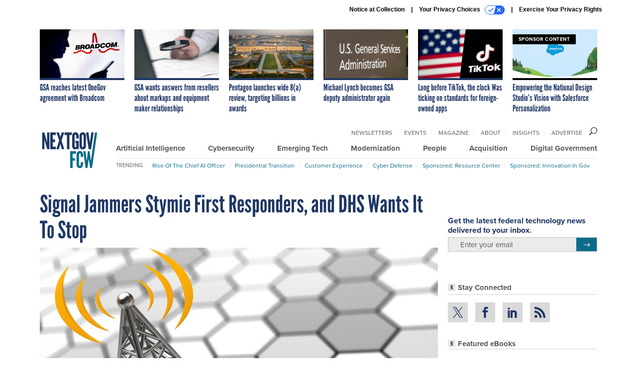

--- FILE ---
content_type: text/html; charset=utf-8
request_url: https://www.google.com/recaptcha/api2/anchor?ar=1&k=6LdOl7YqAAAAABKtsfQAMJd68i9_0s1IP1QM3v7N&co=aHR0cHM6Ly93d3cubmV4dGdvdi5jb206NDQz&hl=en&v=PoyoqOPhxBO7pBk68S4YbpHZ&size=normal&anchor-ms=20000&execute-ms=30000&cb=b3uxwe287l0j
body_size: 49276
content:
<!DOCTYPE HTML><html dir="ltr" lang="en"><head><meta http-equiv="Content-Type" content="text/html; charset=UTF-8">
<meta http-equiv="X-UA-Compatible" content="IE=edge">
<title>reCAPTCHA</title>
<style type="text/css">
/* cyrillic-ext */
@font-face {
  font-family: 'Roboto';
  font-style: normal;
  font-weight: 400;
  font-stretch: 100%;
  src: url(//fonts.gstatic.com/s/roboto/v48/KFO7CnqEu92Fr1ME7kSn66aGLdTylUAMa3GUBHMdazTgWw.woff2) format('woff2');
  unicode-range: U+0460-052F, U+1C80-1C8A, U+20B4, U+2DE0-2DFF, U+A640-A69F, U+FE2E-FE2F;
}
/* cyrillic */
@font-face {
  font-family: 'Roboto';
  font-style: normal;
  font-weight: 400;
  font-stretch: 100%;
  src: url(//fonts.gstatic.com/s/roboto/v48/KFO7CnqEu92Fr1ME7kSn66aGLdTylUAMa3iUBHMdazTgWw.woff2) format('woff2');
  unicode-range: U+0301, U+0400-045F, U+0490-0491, U+04B0-04B1, U+2116;
}
/* greek-ext */
@font-face {
  font-family: 'Roboto';
  font-style: normal;
  font-weight: 400;
  font-stretch: 100%;
  src: url(//fonts.gstatic.com/s/roboto/v48/KFO7CnqEu92Fr1ME7kSn66aGLdTylUAMa3CUBHMdazTgWw.woff2) format('woff2');
  unicode-range: U+1F00-1FFF;
}
/* greek */
@font-face {
  font-family: 'Roboto';
  font-style: normal;
  font-weight: 400;
  font-stretch: 100%;
  src: url(//fonts.gstatic.com/s/roboto/v48/KFO7CnqEu92Fr1ME7kSn66aGLdTylUAMa3-UBHMdazTgWw.woff2) format('woff2');
  unicode-range: U+0370-0377, U+037A-037F, U+0384-038A, U+038C, U+038E-03A1, U+03A3-03FF;
}
/* math */
@font-face {
  font-family: 'Roboto';
  font-style: normal;
  font-weight: 400;
  font-stretch: 100%;
  src: url(//fonts.gstatic.com/s/roboto/v48/KFO7CnqEu92Fr1ME7kSn66aGLdTylUAMawCUBHMdazTgWw.woff2) format('woff2');
  unicode-range: U+0302-0303, U+0305, U+0307-0308, U+0310, U+0312, U+0315, U+031A, U+0326-0327, U+032C, U+032F-0330, U+0332-0333, U+0338, U+033A, U+0346, U+034D, U+0391-03A1, U+03A3-03A9, U+03B1-03C9, U+03D1, U+03D5-03D6, U+03F0-03F1, U+03F4-03F5, U+2016-2017, U+2034-2038, U+203C, U+2040, U+2043, U+2047, U+2050, U+2057, U+205F, U+2070-2071, U+2074-208E, U+2090-209C, U+20D0-20DC, U+20E1, U+20E5-20EF, U+2100-2112, U+2114-2115, U+2117-2121, U+2123-214F, U+2190, U+2192, U+2194-21AE, U+21B0-21E5, U+21F1-21F2, U+21F4-2211, U+2213-2214, U+2216-22FF, U+2308-230B, U+2310, U+2319, U+231C-2321, U+2336-237A, U+237C, U+2395, U+239B-23B7, U+23D0, U+23DC-23E1, U+2474-2475, U+25AF, U+25B3, U+25B7, U+25BD, U+25C1, U+25CA, U+25CC, U+25FB, U+266D-266F, U+27C0-27FF, U+2900-2AFF, U+2B0E-2B11, U+2B30-2B4C, U+2BFE, U+3030, U+FF5B, U+FF5D, U+1D400-1D7FF, U+1EE00-1EEFF;
}
/* symbols */
@font-face {
  font-family: 'Roboto';
  font-style: normal;
  font-weight: 400;
  font-stretch: 100%;
  src: url(//fonts.gstatic.com/s/roboto/v48/KFO7CnqEu92Fr1ME7kSn66aGLdTylUAMaxKUBHMdazTgWw.woff2) format('woff2');
  unicode-range: U+0001-000C, U+000E-001F, U+007F-009F, U+20DD-20E0, U+20E2-20E4, U+2150-218F, U+2190, U+2192, U+2194-2199, U+21AF, U+21E6-21F0, U+21F3, U+2218-2219, U+2299, U+22C4-22C6, U+2300-243F, U+2440-244A, U+2460-24FF, U+25A0-27BF, U+2800-28FF, U+2921-2922, U+2981, U+29BF, U+29EB, U+2B00-2BFF, U+4DC0-4DFF, U+FFF9-FFFB, U+10140-1018E, U+10190-1019C, U+101A0, U+101D0-101FD, U+102E0-102FB, U+10E60-10E7E, U+1D2C0-1D2D3, U+1D2E0-1D37F, U+1F000-1F0FF, U+1F100-1F1AD, U+1F1E6-1F1FF, U+1F30D-1F30F, U+1F315, U+1F31C, U+1F31E, U+1F320-1F32C, U+1F336, U+1F378, U+1F37D, U+1F382, U+1F393-1F39F, U+1F3A7-1F3A8, U+1F3AC-1F3AF, U+1F3C2, U+1F3C4-1F3C6, U+1F3CA-1F3CE, U+1F3D4-1F3E0, U+1F3ED, U+1F3F1-1F3F3, U+1F3F5-1F3F7, U+1F408, U+1F415, U+1F41F, U+1F426, U+1F43F, U+1F441-1F442, U+1F444, U+1F446-1F449, U+1F44C-1F44E, U+1F453, U+1F46A, U+1F47D, U+1F4A3, U+1F4B0, U+1F4B3, U+1F4B9, U+1F4BB, U+1F4BF, U+1F4C8-1F4CB, U+1F4D6, U+1F4DA, U+1F4DF, U+1F4E3-1F4E6, U+1F4EA-1F4ED, U+1F4F7, U+1F4F9-1F4FB, U+1F4FD-1F4FE, U+1F503, U+1F507-1F50B, U+1F50D, U+1F512-1F513, U+1F53E-1F54A, U+1F54F-1F5FA, U+1F610, U+1F650-1F67F, U+1F687, U+1F68D, U+1F691, U+1F694, U+1F698, U+1F6AD, U+1F6B2, U+1F6B9-1F6BA, U+1F6BC, U+1F6C6-1F6CF, U+1F6D3-1F6D7, U+1F6E0-1F6EA, U+1F6F0-1F6F3, U+1F6F7-1F6FC, U+1F700-1F7FF, U+1F800-1F80B, U+1F810-1F847, U+1F850-1F859, U+1F860-1F887, U+1F890-1F8AD, U+1F8B0-1F8BB, U+1F8C0-1F8C1, U+1F900-1F90B, U+1F93B, U+1F946, U+1F984, U+1F996, U+1F9E9, U+1FA00-1FA6F, U+1FA70-1FA7C, U+1FA80-1FA89, U+1FA8F-1FAC6, U+1FACE-1FADC, U+1FADF-1FAE9, U+1FAF0-1FAF8, U+1FB00-1FBFF;
}
/* vietnamese */
@font-face {
  font-family: 'Roboto';
  font-style: normal;
  font-weight: 400;
  font-stretch: 100%;
  src: url(//fonts.gstatic.com/s/roboto/v48/KFO7CnqEu92Fr1ME7kSn66aGLdTylUAMa3OUBHMdazTgWw.woff2) format('woff2');
  unicode-range: U+0102-0103, U+0110-0111, U+0128-0129, U+0168-0169, U+01A0-01A1, U+01AF-01B0, U+0300-0301, U+0303-0304, U+0308-0309, U+0323, U+0329, U+1EA0-1EF9, U+20AB;
}
/* latin-ext */
@font-face {
  font-family: 'Roboto';
  font-style: normal;
  font-weight: 400;
  font-stretch: 100%;
  src: url(//fonts.gstatic.com/s/roboto/v48/KFO7CnqEu92Fr1ME7kSn66aGLdTylUAMa3KUBHMdazTgWw.woff2) format('woff2');
  unicode-range: U+0100-02BA, U+02BD-02C5, U+02C7-02CC, U+02CE-02D7, U+02DD-02FF, U+0304, U+0308, U+0329, U+1D00-1DBF, U+1E00-1E9F, U+1EF2-1EFF, U+2020, U+20A0-20AB, U+20AD-20C0, U+2113, U+2C60-2C7F, U+A720-A7FF;
}
/* latin */
@font-face {
  font-family: 'Roboto';
  font-style: normal;
  font-weight: 400;
  font-stretch: 100%;
  src: url(//fonts.gstatic.com/s/roboto/v48/KFO7CnqEu92Fr1ME7kSn66aGLdTylUAMa3yUBHMdazQ.woff2) format('woff2');
  unicode-range: U+0000-00FF, U+0131, U+0152-0153, U+02BB-02BC, U+02C6, U+02DA, U+02DC, U+0304, U+0308, U+0329, U+2000-206F, U+20AC, U+2122, U+2191, U+2193, U+2212, U+2215, U+FEFF, U+FFFD;
}
/* cyrillic-ext */
@font-face {
  font-family: 'Roboto';
  font-style: normal;
  font-weight: 500;
  font-stretch: 100%;
  src: url(//fonts.gstatic.com/s/roboto/v48/KFO7CnqEu92Fr1ME7kSn66aGLdTylUAMa3GUBHMdazTgWw.woff2) format('woff2');
  unicode-range: U+0460-052F, U+1C80-1C8A, U+20B4, U+2DE0-2DFF, U+A640-A69F, U+FE2E-FE2F;
}
/* cyrillic */
@font-face {
  font-family: 'Roboto';
  font-style: normal;
  font-weight: 500;
  font-stretch: 100%;
  src: url(//fonts.gstatic.com/s/roboto/v48/KFO7CnqEu92Fr1ME7kSn66aGLdTylUAMa3iUBHMdazTgWw.woff2) format('woff2');
  unicode-range: U+0301, U+0400-045F, U+0490-0491, U+04B0-04B1, U+2116;
}
/* greek-ext */
@font-face {
  font-family: 'Roboto';
  font-style: normal;
  font-weight: 500;
  font-stretch: 100%;
  src: url(//fonts.gstatic.com/s/roboto/v48/KFO7CnqEu92Fr1ME7kSn66aGLdTylUAMa3CUBHMdazTgWw.woff2) format('woff2');
  unicode-range: U+1F00-1FFF;
}
/* greek */
@font-face {
  font-family: 'Roboto';
  font-style: normal;
  font-weight: 500;
  font-stretch: 100%;
  src: url(//fonts.gstatic.com/s/roboto/v48/KFO7CnqEu92Fr1ME7kSn66aGLdTylUAMa3-UBHMdazTgWw.woff2) format('woff2');
  unicode-range: U+0370-0377, U+037A-037F, U+0384-038A, U+038C, U+038E-03A1, U+03A3-03FF;
}
/* math */
@font-face {
  font-family: 'Roboto';
  font-style: normal;
  font-weight: 500;
  font-stretch: 100%;
  src: url(//fonts.gstatic.com/s/roboto/v48/KFO7CnqEu92Fr1ME7kSn66aGLdTylUAMawCUBHMdazTgWw.woff2) format('woff2');
  unicode-range: U+0302-0303, U+0305, U+0307-0308, U+0310, U+0312, U+0315, U+031A, U+0326-0327, U+032C, U+032F-0330, U+0332-0333, U+0338, U+033A, U+0346, U+034D, U+0391-03A1, U+03A3-03A9, U+03B1-03C9, U+03D1, U+03D5-03D6, U+03F0-03F1, U+03F4-03F5, U+2016-2017, U+2034-2038, U+203C, U+2040, U+2043, U+2047, U+2050, U+2057, U+205F, U+2070-2071, U+2074-208E, U+2090-209C, U+20D0-20DC, U+20E1, U+20E5-20EF, U+2100-2112, U+2114-2115, U+2117-2121, U+2123-214F, U+2190, U+2192, U+2194-21AE, U+21B0-21E5, U+21F1-21F2, U+21F4-2211, U+2213-2214, U+2216-22FF, U+2308-230B, U+2310, U+2319, U+231C-2321, U+2336-237A, U+237C, U+2395, U+239B-23B7, U+23D0, U+23DC-23E1, U+2474-2475, U+25AF, U+25B3, U+25B7, U+25BD, U+25C1, U+25CA, U+25CC, U+25FB, U+266D-266F, U+27C0-27FF, U+2900-2AFF, U+2B0E-2B11, U+2B30-2B4C, U+2BFE, U+3030, U+FF5B, U+FF5D, U+1D400-1D7FF, U+1EE00-1EEFF;
}
/* symbols */
@font-face {
  font-family: 'Roboto';
  font-style: normal;
  font-weight: 500;
  font-stretch: 100%;
  src: url(//fonts.gstatic.com/s/roboto/v48/KFO7CnqEu92Fr1ME7kSn66aGLdTylUAMaxKUBHMdazTgWw.woff2) format('woff2');
  unicode-range: U+0001-000C, U+000E-001F, U+007F-009F, U+20DD-20E0, U+20E2-20E4, U+2150-218F, U+2190, U+2192, U+2194-2199, U+21AF, U+21E6-21F0, U+21F3, U+2218-2219, U+2299, U+22C4-22C6, U+2300-243F, U+2440-244A, U+2460-24FF, U+25A0-27BF, U+2800-28FF, U+2921-2922, U+2981, U+29BF, U+29EB, U+2B00-2BFF, U+4DC0-4DFF, U+FFF9-FFFB, U+10140-1018E, U+10190-1019C, U+101A0, U+101D0-101FD, U+102E0-102FB, U+10E60-10E7E, U+1D2C0-1D2D3, U+1D2E0-1D37F, U+1F000-1F0FF, U+1F100-1F1AD, U+1F1E6-1F1FF, U+1F30D-1F30F, U+1F315, U+1F31C, U+1F31E, U+1F320-1F32C, U+1F336, U+1F378, U+1F37D, U+1F382, U+1F393-1F39F, U+1F3A7-1F3A8, U+1F3AC-1F3AF, U+1F3C2, U+1F3C4-1F3C6, U+1F3CA-1F3CE, U+1F3D4-1F3E0, U+1F3ED, U+1F3F1-1F3F3, U+1F3F5-1F3F7, U+1F408, U+1F415, U+1F41F, U+1F426, U+1F43F, U+1F441-1F442, U+1F444, U+1F446-1F449, U+1F44C-1F44E, U+1F453, U+1F46A, U+1F47D, U+1F4A3, U+1F4B0, U+1F4B3, U+1F4B9, U+1F4BB, U+1F4BF, U+1F4C8-1F4CB, U+1F4D6, U+1F4DA, U+1F4DF, U+1F4E3-1F4E6, U+1F4EA-1F4ED, U+1F4F7, U+1F4F9-1F4FB, U+1F4FD-1F4FE, U+1F503, U+1F507-1F50B, U+1F50D, U+1F512-1F513, U+1F53E-1F54A, U+1F54F-1F5FA, U+1F610, U+1F650-1F67F, U+1F687, U+1F68D, U+1F691, U+1F694, U+1F698, U+1F6AD, U+1F6B2, U+1F6B9-1F6BA, U+1F6BC, U+1F6C6-1F6CF, U+1F6D3-1F6D7, U+1F6E0-1F6EA, U+1F6F0-1F6F3, U+1F6F7-1F6FC, U+1F700-1F7FF, U+1F800-1F80B, U+1F810-1F847, U+1F850-1F859, U+1F860-1F887, U+1F890-1F8AD, U+1F8B0-1F8BB, U+1F8C0-1F8C1, U+1F900-1F90B, U+1F93B, U+1F946, U+1F984, U+1F996, U+1F9E9, U+1FA00-1FA6F, U+1FA70-1FA7C, U+1FA80-1FA89, U+1FA8F-1FAC6, U+1FACE-1FADC, U+1FADF-1FAE9, U+1FAF0-1FAF8, U+1FB00-1FBFF;
}
/* vietnamese */
@font-face {
  font-family: 'Roboto';
  font-style: normal;
  font-weight: 500;
  font-stretch: 100%;
  src: url(//fonts.gstatic.com/s/roboto/v48/KFO7CnqEu92Fr1ME7kSn66aGLdTylUAMa3OUBHMdazTgWw.woff2) format('woff2');
  unicode-range: U+0102-0103, U+0110-0111, U+0128-0129, U+0168-0169, U+01A0-01A1, U+01AF-01B0, U+0300-0301, U+0303-0304, U+0308-0309, U+0323, U+0329, U+1EA0-1EF9, U+20AB;
}
/* latin-ext */
@font-face {
  font-family: 'Roboto';
  font-style: normal;
  font-weight: 500;
  font-stretch: 100%;
  src: url(//fonts.gstatic.com/s/roboto/v48/KFO7CnqEu92Fr1ME7kSn66aGLdTylUAMa3KUBHMdazTgWw.woff2) format('woff2');
  unicode-range: U+0100-02BA, U+02BD-02C5, U+02C7-02CC, U+02CE-02D7, U+02DD-02FF, U+0304, U+0308, U+0329, U+1D00-1DBF, U+1E00-1E9F, U+1EF2-1EFF, U+2020, U+20A0-20AB, U+20AD-20C0, U+2113, U+2C60-2C7F, U+A720-A7FF;
}
/* latin */
@font-face {
  font-family: 'Roboto';
  font-style: normal;
  font-weight: 500;
  font-stretch: 100%;
  src: url(//fonts.gstatic.com/s/roboto/v48/KFO7CnqEu92Fr1ME7kSn66aGLdTylUAMa3yUBHMdazQ.woff2) format('woff2');
  unicode-range: U+0000-00FF, U+0131, U+0152-0153, U+02BB-02BC, U+02C6, U+02DA, U+02DC, U+0304, U+0308, U+0329, U+2000-206F, U+20AC, U+2122, U+2191, U+2193, U+2212, U+2215, U+FEFF, U+FFFD;
}
/* cyrillic-ext */
@font-face {
  font-family: 'Roboto';
  font-style: normal;
  font-weight: 900;
  font-stretch: 100%;
  src: url(//fonts.gstatic.com/s/roboto/v48/KFO7CnqEu92Fr1ME7kSn66aGLdTylUAMa3GUBHMdazTgWw.woff2) format('woff2');
  unicode-range: U+0460-052F, U+1C80-1C8A, U+20B4, U+2DE0-2DFF, U+A640-A69F, U+FE2E-FE2F;
}
/* cyrillic */
@font-face {
  font-family: 'Roboto';
  font-style: normal;
  font-weight: 900;
  font-stretch: 100%;
  src: url(//fonts.gstatic.com/s/roboto/v48/KFO7CnqEu92Fr1ME7kSn66aGLdTylUAMa3iUBHMdazTgWw.woff2) format('woff2');
  unicode-range: U+0301, U+0400-045F, U+0490-0491, U+04B0-04B1, U+2116;
}
/* greek-ext */
@font-face {
  font-family: 'Roboto';
  font-style: normal;
  font-weight: 900;
  font-stretch: 100%;
  src: url(//fonts.gstatic.com/s/roboto/v48/KFO7CnqEu92Fr1ME7kSn66aGLdTylUAMa3CUBHMdazTgWw.woff2) format('woff2');
  unicode-range: U+1F00-1FFF;
}
/* greek */
@font-face {
  font-family: 'Roboto';
  font-style: normal;
  font-weight: 900;
  font-stretch: 100%;
  src: url(//fonts.gstatic.com/s/roboto/v48/KFO7CnqEu92Fr1ME7kSn66aGLdTylUAMa3-UBHMdazTgWw.woff2) format('woff2');
  unicode-range: U+0370-0377, U+037A-037F, U+0384-038A, U+038C, U+038E-03A1, U+03A3-03FF;
}
/* math */
@font-face {
  font-family: 'Roboto';
  font-style: normal;
  font-weight: 900;
  font-stretch: 100%;
  src: url(//fonts.gstatic.com/s/roboto/v48/KFO7CnqEu92Fr1ME7kSn66aGLdTylUAMawCUBHMdazTgWw.woff2) format('woff2');
  unicode-range: U+0302-0303, U+0305, U+0307-0308, U+0310, U+0312, U+0315, U+031A, U+0326-0327, U+032C, U+032F-0330, U+0332-0333, U+0338, U+033A, U+0346, U+034D, U+0391-03A1, U+03A3-03A9, U+03B1-03C9, U+03D1, U+03D5-03D6, U+03F0-03F1, U+03F4-03F5, U+2016-2017, U+2034-2038, U+203C, U+2040, U+2043, U+2047, U+2050, U+2057, U+205F, U+2070-2071, U+2074-208E, U+2090-209C, U+20D0-20DC, U+20E1, U+20E5-20EF, U+2100-2112, U+2114-2115, U+2117-2121, U+2123-214F, U+2190, U+2192, U+2194-21AE, U+21B0-21E5, U+21F1-21F2, U+21F4-2211, U+2213-2214, U+2216-22FF, U+2308-230B, U+2310, U+2319, U+231C-2321, U+2336-237A, U+237C, U+2395, U+239B-23B7, U+23D0, U+23DC-23E1, U+2474-2475, U+25AF, U+25B3, U+25B7, U+25BD, U+25C1, U+25CA, U+25CC, U+25FB, U+266D-266F, U+27C0-27FF, U+2900-2AFF, U+2B0E-2B11, U+2B30-2B4C, U+2BFE, U+3030, U+FF5B, U+FF5D, U+1D400-1D7FF, U+1EE00-1EEFF;
}
/* symbols */
@font-face {
  font-family: 'Roboto';
  font-style: normal;
  font-weight: 900;
  font-stretch: 100%;
  src: url(//fonts.gstatic.com/s/roboto/v48/KFO7CnqEu92Fr1ME7kSn66aGLdTylUAMaxKUBHMdazTgWw.woff2) format('woff2');
  unicode-range: U+0001-000C, U+000E-001F, U+007F-009F, U+20DD-20E0, U+20E2-20E4, U+2150-218F, U+2190, U+2192, U+2194-2199, U+21AF, U+21E6-21F0, U+21F3, U+2218-2219, U+2299, U+22C4-22C6, U+2300-243F, U+2440-244A, U+2460-24FF, U+25A0-27BF, U+2800-28FF, U+2921-2922, U+2981, U+29BF, U+29EB, U+2B00-2BFF, U+4DC0-4DFF, U+FFF9-FFFB, U+10140-1018E, U+10190-1019C, U+101A0, U+101D0-101FD, U+102E0-102FB, U+10E60-10E7E, U+1D2C0-1D2D3, U+1D2E0-1D37F, U+1F000-1F0FF, U+1F100-1F1AD, U+1F1E6-1F1FF, U+1F30D-1F30F, U+1F315, U+1F31C, U+1F31E, U+1F320-1F32C, U+1F336, U+1F378, U+1F37D, U+1F382, U+1F393-1F39F, U+1F3A7-1F3A8, U+1F3AC-1F3AF, U+1F3C2, U+1F3C4-1F3C6, U+1F3CA-1F3CE, U+1F3D4-1F3E0, U+1F3ED, U+1F3F1-1F3F3, U+1F3F5-1F3F7, U+1F408, U+1F415, U+1F41F, U+1F426, U+1F43F, U+1F441-1F442, U+1F444, U+1F446-1F449, U+1F44C-1F44E, U+1F453, U+1F46A, U+1F47D, U+1F4A3, U+1F4B0, U+1F4B3, U+1F4B9, U+1F4BB, U+1F4BF, U+1F4C8-1F4CB, U+1F4D6, U+1F4DA, U+1F4DF, U+1F4E3-1F4E6, U+1F4EA-1F4ED, U+1F4F7, U+1F4F9-1F4FB, U+1F4FD-1F4FE, U+1F503, U+1F507-1F50B, U+1F50D, U+1F512-1F513, U+1F53E-1F54A, U+1F54F-1F5FA, U+1F610, U+1F650-1F67F, U+1F687, U+1F68D, U+1F691, U+1F694, U+1F698, U+1F6AD, U+1F6B2, U+1F6B9-1F6BA, U+1F6BC, U+1F6C6-1F6CF, U+1F6D3-1F6D7, U+1F6E0-1F6EA, U+1F6F0-1F6F3, U+1F6F7-1F6FC, U+1F700-1F7FF, U+1F800-1F80B, U+1F810-1F847, U+1F850-1F859, U+1F860-1F887, U+1F890-1F8AD, U+1F8B0-1F8BB, U+1F8C0-1F8C1, U+1F900-1F90B, U+1F93B, U+1F946, U+1F984, U+1F996, U+1F9E9, U+1FA00-1FA6F, U+1FA70-1FA7C, U+1FA80-1FA89, U+1FA8F-1FAC6, U+1FACE-1FADC, U+1FADF-1FAE9, U+1FAF0-1FAF8, U+1FB00-1FBFF;
}
/* vietnamese */
@font-face {
  font-family: 'Roboto';
  font-style: normal;
  font-weight: 900;
  font-stretch: 100%;
  src: url(//fonts.gstatic.com/s/roboto/v48/KFO7CnqEu92Fr1ME7kSn66aGLdTylUAMa3OUBHMdazTgWw.woff2) format('woff2');
  unicode-range: U+0102-0103, U+0110-0111, U+0128-0129, U+0168-0169, U+01A0-01A1, U+01AF-01B0, U+0300-0301, U+0303-0304, U+0308-0309, U+0323, U+0329, U+1EA0-1EF9, U+20AB;
}
/* latin-ext */
@font-face {
  font-family: 'Roboto';
  font-style: normal;
  font-weight: 900;
  font-stretch: 100%;
  src: url(//fonts.gstatic.com/s/roboto/v48/KFO7CnqEu92Fr1ME7kSn66aGLdTylUAMa3KUBHMdazTgWw.woff2) format('woff2');
  unicode-range: U+0100-02BA, U+02BD-02C5, U+02C7-02CC, U+02CE-02D7, U+02DD-02FF, U+0304, U+0308, U+0329, U+1D00-1DBF, U+1E00-1E9F, U+1EF2-1EFF, U+2020, U+20A0-20AB, U+20AD-20C0, U+2113, U+2C60-2C7F, U+A720-A7FF;
}
/* latin */
@font-face {
  font-family: 'Roboto';
  font-style: normal;
  font-weight: 900;
  font-stretch: 100%;
  src: url(//fonts.gstatic.com/s/roboto/v48/KFO7CnqEu92Fr1ME7kSn66aGLdTylUAMa3yUBHMdazQ.woff2) format('woff2');
  unicode-range: U+0000-00FF, U+0131, U+0152-0153, U+02BB-02BC, U+02C6, U+02DA, U+02DC, U+0304, U+0308, U+0329, U+2000-206F, U+20AC, U+2122, U+2191, U+2193, U+2212, U+2215, U+FEFF, U+FFFD;
}

</style>
<link rel="stylesheet" type="text/css" href="https://www.gstatic.com/recaptcha/releases/PoyoqOPhxBO7pBk68S4YbpHZ/styles__ltr.css">
<script nonce="P9X5bDRSZJStdQiR-vDjvw" type="text/javascript">window['__recaptcha_api'] = 'https://www.google.com/recaptcha/api2/';</script>
<script type="text/javascript" src="https://www.gstatic.com/recaptcha/releases/PoyoqOPhxBO7pBk68S4YbpHZ/recaptcha__en.js" nonce="P9X5bDRSZJStdQiR-vDjvw">
      
    </script></head>
<body><div id="rc-anchor-alert" class="rc-anchor-alert"></div>
<input type="hidden" id="recaptcha-token" value="[base64]">
<script type="text/javascript" nonce="P9X5bDRSZJStdQiR-vDjvw">
      recaptcha.anchor.Main.init("[\x22ainput\x22,[\x22bgdata\x22,\x22\x22,\[base64]/[base64]/[base64]/ZyhXLGgpOnEoW04sMjEsbF0sVywwKSxoKSxmYWxzZSxmYWxzZSl9Y2F0Y2goayl7RygzNTgsVyk/[base64]/[base64]/[base64]/[base64]/[base64]/[base64]/[base64]/bmV3IEJbT10oRFswXSk6dz09Mj9uZXcgQltPXShEWzBdLERbMV0pOnc9PTM/bmV3IEJbT10oRFswXSxEWzFdLERbMl0pOnc9PTQ/[base64]/[base64]/[base64]/[base64]/[base64]\\u003d\x22,\[base64]\\u003d\x22,\x22w7g0DsK1wqnDuj5KZG1JD8K6wpspwo0jwp3CgMOdw4cQVMOVScO2BSHDl8OKw4JzXMKvNghHTsODJgnDuTofw5wUJ8O/IsOGwo5aWg0NVMKnLBDDnhVqQyDCrWHCrTZIYsO9w7XCjcK9aCxTwpknwrVFw69LTjYXwrM+wq3ChDzDjsKTF1Q4GsOmJDYVwp4/c3UxECghexsLLcKTV8OGTcOUGgnCgSDDsHtKwoAQWgIQwq/DuMKpw7nDj8K9QlzDqhVlwqFnw4xCU8KaWFDDsk4jUsO2GMKTw4/[base64]/[base64]/CisKiBsKZGMKGRMOPQcOaWsKrFE47JcKPwpoTw6nCjcKQw7BXLj/CqMOKw4vCoCFKGDUIwpbCk285w6HDu0vDmsKywqkneBvCtcKLJx7DqMOnZVHCgyzCi0NjU8K7w5HDtsKjwrFNIcKuW8Khwp0Bw4jCnmtQVcORX8OAWB8/w4XDuWpEwrQfFsKQesOaB0HDu3YxHcOzwr/[base64]/DqxjDrzvDtFfCsBbCv8ObwqDDrmTCiT9IbMKewoDChzTChmvDmRsaw4AbwoPDlsKiw5XCsjYJb8OAw5vDs8KCScOzwqnDrsK2w7nCm3NxwpBgwqRBw5JwwojDtRBAw5xRNQDDpMO4PBvDvG7DgcO4J8OKw6Vzw60HM8OzwqTCg8OgIWDCmgEuNi/DhDNdwr47w5DDgXQAK2DCr20VJsKHaUxhw4NhABBvwrHDnMKVH31UwpViwrFkw5wEEsOFbMO9w7vCrMKJwoTCn8O7w5hCwp/Csw1uwozDmBjCk8OWCBTCjEbDnMOoKMOxYWsTw6Aiw7J9H2bCtgJIwqgxwrlqWFA0UcOLO8OkcsKDD8O/w6pBw4fCk8K4ElvCtBsGwoc5P8KXw7jCi3VNbUPDhAHDiG5mw5/CihYEcsOaF2jCqXHChhF4RjXDh8Olw4JpQcK7dsKdwrV+wocfwqAWM0huwo7DjcKnw7jCvVJnw4LDn0MiBxssIcKPw5bCmEfCrmxvwqvDqwIQHVo/WcK5FnXDk8KZwp/DncKcZH3DoRhMJcKPwo0LQGvCk8KOwq1IYmEbesOTw6zDhy3Cr8OewrwPZzHCgVl0w4NqwrhMKsKzKA3DlATDs8O7wpA8w51xOxDDsMKIRXfDoMO6w5jCvcKnQQVpEcKowoDCkmVKWEolwqk6W3bDmlPCjiB7fcOJw70fw5fClW/Dt3TCvjvDm2jCkC7Dj8KfecKSaQ5Dw5UZOxFpw5AFw7kUS8KtCAEIQ34jCBsJwqrCn0TDqQXCucOyw7Qlw6EIw77DncKhw6V5S8OSwqPDu8OPHAbCmHXCpcKbw6Ixw6osw4kuWXTCrDNlw41LLBLCmMOKQcOsZjbDqWgIYMKJwrt/TzwEBcOtwpXCuwM2w5XDtMKaw7rCn8O+J1pLPsKzwqLCocOHQS/ClsO7w4TClDPClcO1wrXCpcKxwpxoMDrCgsKid8OAfATDuMKvwrnCgBk8wrnDonYbwqzChi4SwqnCk8KFwqJSw7ozwpPDpcKobMOawrfDtQJMw5cZwpFyw67DpsKLw6s7w5RrMMOmMgrDrn/Dl8OCw4MXw40yw4cAw7Q/fyJbJcKKNMKuwrM8GkXDggTDn8OmbXMZHcKYI1pAwpkhw4PDn8OMw5/Cs8KBLsK3WMO/fVrDhcKgAcK+w5LCqMO4PcOZwpDCtXzDv0jDjQ7DjjQfGMKeMsOTQhfDusKuIVoow6LCtRLCgU8wwqnDmsKww5kmwp7ClsO2P8KFEsKkBMOgwr81ByjCj2FnVyTChsOQXzM/D8Kywqsfwq07Z8OBw7Ziw5tpwpUTcMOtPcKPw51peTlIw6hBwqfCsMO/Z8O1Qw3ClMOhw71Fw5PDuMKtfMKGw6zDi8Ogwrogw5jClsOTMWPDkUEbwobDiMOBVExtX8OXLXXDncK4wqhEw5PDmsO8wro2wrLDqVIIw65zwpkSwrsOMWTCmXrDrzrChE/DhMODa1TDq35Pe8KfST3CmMO6w5kWGz1ZVF9iFsOlw5XCmMO6M1bDqRIdSWg2QCHCgBlYAQo/XVYMWcKObXPDv8Orc8KUw7HDjsO/[base64]/wrk0w6jCscKtRm/DmiQMesO1Z8OJwp/DtcOmewYOFMOVw7/CpgnDhcKRw53CssOCJMK6KwJHTCYLw6jCnFlew67DnMKOwopEwqAAwqbCsQPCksOOX8KOw7N2cRonCcO0wo0Cw4jCscO1wrVkCsKHOsOxXnfDr8Knw7TDkCPDoMKJZMOpR8O2N2txWzcLwrdww5FXw5jDvzrCq1k5L8OfSyrCqVMVR8Ouw4/CsWpPw7DCpTdgdUjCu3PDujxJwqhNE8OCSGktwpQhDi83wrjDrQ/ChsOgw5xLc8OTHsOpAcK5w7wAAcOUw7zDo8KjdMKcw4fCgMKuI1bDmMKjw7c+F2TCtzLDpjI+EcOhAFI/w4DDp2nCkcOmDnDCjVhxw41lwoPCg8KnwpLCkMK5XSLCjU3Ch8KKw63CusORY8OewrYwwofDv8KSElZ4VgYRGsKQwqDChmjCnWPCriBswpwiwqzCqsOXCsKKWFHDl1ctTcOMwqbCiB9WanUHwovCrRxxw5QWf0LDvgbCpiEFOcKCw4DDgMKzw5cWA1/[base64]/DrsOLw4nDjCwCGMOzw7BDUGN2wrzCtsKewq3DmcOmw6jCk8O/w7fDl8KwfE9PwpvCuTQiIiXCpsOgKsOiw4XDtcO/w6Juw6TCmcK8wrHCq8KIBXjCrW1xwpXCh2XCtAfDusOfw7wyacKxVsKRBGDCgDE9w6TCucOAwoZRw4vDk8Kwwp7DkGgMesKTwrfCjcKzwo54H8ONAFHCosOYcBHDr8KELMKIdwAjXENOwo0cWWYHR8OvWsOsw77CiMKvwoUAccK/Z8KGPwRyEcKKw4PDl1vDp3LCtVHChDBuFMKoI8OJw5J3w5smwr9BLiDCv8KOegrDn8KEbsK5wodlw6Z6IcKkw47Cs8KUwq7Dnw7Dg8Kuw6PCo8KQUG7CrTIdccOLwrHDpMK5woZTKys7PT7Ckj9+wqHCpm4Lw53CvMODw4bCnMO/w7DDqG/DvcKlw47DqGnDqFjCgsKPUykIwoI+R2rCtsOIw7DCnGHDnFXDpMOrEjRjwppLw5orbX0FKi55UTNSVsKKRsODV8K5wqTClwfCp8O6w4dGciV7LnfCtGt/[base64]/[base64]/ClMK4NxnDsMOmw4Ehw4vDisK3w41AX3PDtsKyZFPCucKgwqtmVRJLw5tmOcO8w4LCucO5BXwcwokSPMOXwpVrPwprw5RKOEXDj8KnRQ3ChV51QMKIwrzCksOcwp7Dg8O1w7gvw5zDtcKOw49/w6/DgcKwwqLCp8OCBRApwpvDk8Oawo/Cln8zBAkzw5nDk8O6R0LDhF7Co8OGQ3vCi8OlTsKgwrvDt8Opw4nCscKXwqNZwpAQwqkFwp/Do3nDjTPDnGjCq8OKw7/DsxVTwpBvUcKsOsKqE8Oewo3CucKEKsK4wqdxaGk+GsOgAcOcwqwtwoBtRcKBwoUDcQtcw7F0QsKhwoo+w53Ctmxhfi7DnsONwqHCocOSPyrCosOKwpU7wpkHw5xfJcOWa3NABsKcacKzQcO2cCfCoDssw6jDmXEnw7VGwpQqw7/CgkoKL8ObwrrDlkoYw7TCh2TCscK7DX/Dt8OPLGBRe0ADLMOVwr/Dk1HCjMOEw7fCpVvDqcOiUC3DswJiwodgwrRFwqfCj8K0wqhRGMKVazzCsB3DuR7CtR7Dp3kmwp/DpsKvIQoyw4cYRMOZwpEpWsOzQE5BYsOIPsOVfsO4w4XCnE7Cqg0YKMO1OR7CksKBwoLDuUpnwqhGLcO4OMOhw57DgBBQwpXDo29Dw5fCqcKgw7HDmsOxwrDDh3DDlC9/w7PCvAvDucKgF0g7w63DicOIBXDDqMOaw6g2Lx7DkEvCm8K/w73Csyx8wp7DsFjCtMKxw6YKwodGw77DqAsMNsKCw7bClUQFFcOlZ8K1ehbDjMKKFTnCn8OMwrAzwoMdYDrDn8Oxwrx+WsOgwq5/O8OMSMOLH8OmOHRTw58BwodXw5XDkEbDqBHCucOywrDCr8KkacKOw6HCowzDhMOIQsOAXUEzJgMaIMK8wpzCghsfw7DCulXCiCvCoBhXwpfDg8KHw49EN3U/w6zClUPDtMKjKkYsw4keecKTw5sIwrRbw5zDl1/Ck1Ndw4I1wqYow4nDncOiw7/[base64]/CisOlwpoGGkXCqjzCicKSw5bCnRpQwroVwqzCmQDCr04FwpjDvcKywqnDrmFWw515OMKCacODwpZTeMKSEmVcw4zCoyDCicKdwq8JPMK+fg4SwrMFwosnLjrDjw0fw6M4w4RPw5zCoHbChStHw5nDqgglDXLCtHRMw7bDnEjDv3XCvsKqRGM/w6HCqzvDpxnDj8K1w5PCp8K4w6tFwrIBKDjDiTlDwqbCo8KoE8Kdwq/CkMO6wqovGMOKPMKGwqpIw68iU0gXQ0rDmMOOw7nCoB7DlDTCq2jDnEZ/WGVFMV/[base64]/woPCo8OCfMOSMiAsw7dAO8OIG8KCwq5Bw6fCqcOEfSEew6UWwojCoErCt8OCbMOrNTjDqMO3wq4Jw7o4wqvDjjnDm2xOwoUAIBDCjCASR8KewoTDvGYfwrfCusOYTgYOw4rCqsOYw6fDsMOGTj56wo0VwqTCpT57YATDh1nCmMOmwrTCrjpqJMKfLcOTwoDDgV/DqljCg8KkfAsOwqx+SF3CmsOnCcOGw5/DpxHCocK+w5F/[base64]/DjlrCmcO5eUt+wrNNbEjDr8K3CcKZw78mw6VTw4DCjMK4w4UTwo3DocOswrbClGtWaxHDh8K6wqjDtw5Ow6B5w6nCj3onwr7Cs2LDjMKBw4JFwo/DnMOgwrUtRMOkCsOqwoXDkMKywrNwSnAywotpw6XCrwbCrz8XWBsKNVHCscKqScOrwqNcUsOQEcKxEAJKQMOSFjc9w4BKw4UWQsKNdcO1w7vCvVnCvFA0GsK4w67DgUYDJ8KDKsKuKXImwq/[base64]/[base64]/[base64]/DpMKDKW3CrR0gLMOmFcOoW8OWw5RBMzPDpMOiwqDDoMO/w4bCksKBw7YaJMKjwpfDvcOJeQ/CsMK9fsOXw490wqPCpcOIwoh7K8O9YcK9wqMowpjCnMKnQlrDvMK/w7TDjSsPwpU9UMKswqArQijDm8K2JBtMwpXCkwV4worCowvCpC3DhEHClXhLw7zDvMKswrPDqcOHwps1HsOmQMObEsK6UWjDtcOnOgpgwpbDtVt4woI/AjseEB0Jw7DCosOEwqPDpMKZwoV4w7s5SBE/woBmXzXCu8Oaw4/[base64]/WsK3w7PChFZGM8K1wqRCHAovEsOfwpHCmknCkcOqw6vCt8Ouw7fCo8KrdMOHWD0bJXLDu8K4w6MlaMOHwq7CoTjChsOaw6nCpcKgw4/DjsKSw4fCqsKBwo86w55Dw6vClMOFW0LDtcOcBRBgw7UqEDoJw4TDgA/CnFrDjsOUw7EffH3CiQBgw5jCmH/CpcK/b8KAfcKyJ2DCicKAc3zDhkxreMKzVMOew4scw4ZdGiFgwo1LwqwoUcOGN8Knw5h8MsKuw7bCjMKyfhJ4w5o2w53DqhJpw4/DosKrCSjDpcKZw5smDMOyD8KhwpbDi8ORG8KSSiJ0wrE2OsKRW8KTw5PDvBxmw5t1PWgawq7Dk8KHPcOxwpMGw5zCt8Kpwo/Cnz5PMMKrccOOIQLCvXbCscOIwpPDksK6wqrDtMObB34cwrt3VyJhRMO/YznClcOnXcK1TMKGwqPCm2zDgVhowpZjwpt7wqPDsEIYEMOewrHDmFRCw6ZaHsKwwq/CncO/w7NRQcKTEjtEwpbDj8KiW8KBUsKKMMKtwoYsw7/[base64]/[base64]/UiLDsMO7EsKBVX7CocOdwo8zO8OYaMKYw5wwYcOyK8K3w6MSwo1Cwr3Dl8K8w4PCjTfDq8K6w4p5JMKuDcKiZsKJVGTDlcOcfQxAalUqw45/woTDnMO9wpwaw6HCnwR2wq7CvsOZwpPDlsOdwr7CgcKDPsKaSMKHSGZiCMOeMMK5UMKAw6EJwoxNVS0JXcKCw7Adb8Ouw4bDlcOTw6ElFmTCvcOtLMO+wqLCtEXDhigUwr8nwrgqwp5iKcOAYcKMw602bkDDrVHChy7Cn8OodwFhRRsNw6nDiWFcKcKPwrBhwrldwr/DvlzDocOcK8KeW8KpAsObwq0Bw5oFaXlJaxlNwp8YwqMMw7wmcT7DgcKwacK5w5hDwqvCnMK6w6/[base64]/[base64]/[base64]/MgldQ1XClMK8T8OvwqMUKSUgHsOcw7xCIcOtAsOUDcKjwrTDusOowo0MfsOKNwbCkDjDtG3Cj3zCvmduwooCa10sd8O1wo/Dh3fCgSwjwo3ChGbDusOgX8KGwq5Rwq/DhsKDwrkLwqHCvMKEw75mw4hAworDnsOww7vCvQ3ChA3Cr8OcLgnDjcOdV8Omw7TDpgvDhMOZw7cJL8Ktw6ERUsOidMKgw5VII8KSw6XDk8Obcg3Cm1zDl2M0wpcuVHBhNAPDlnPCpcOTDiBVw7wzwpJswqrDusK7w5U3MMKGw7ZXwooywp/ChDzDhlvCicKww5zDkV/Cn8OFwo3DuxvCkMO0RcKaFBjDnx7CjV/DpMOgAXZhwo/[base64]/X1DDr1PCoGxKDsKGEcORw4fDjBbDtcKWM8OCGmXCl8OeBk82bCTDgAHDisOzw6fDhyLDg3pNw7lYWCgIIl9Qd8KZwrPDlFXClzfDnsKEw7EqwqJtwpEcT8O/d8Ksw4dbDXsxUVTDgngwTMOzwoZ2wp/CrMK2VMKywrnCoMOPwpTCi8ODIcKDwppPXcObwqXCisOKwqXCsMONwrE9BcKiVcOSwo7DpcKqw5lMwprDh8KoXBwhQCgcwrJZdVArwq0Xw5sCaE/CvMKIwqF3wpNbGTbCvsOUFwXCmBwKw6/CmsKOWxTDjiklwpTDvcK/w6LDksKPwpEOw5pqGVYUCMO2w63DvynCvHdoc3LDu8OmUMOWwq/DncKMw7LCv8Kbw6bChw9FwqsDGsKraMKCw5jCoE4jwqVnZsOxMsOZw6vCnMKJwohnI8Khwrc5G8O6fiVSw6rCh8ODwpPCiSw1SghsFsKqw5/DvjhqwqA7ccOOw7h1XsK+wqrDt3ZmwpcWwrN8wpt+wrzCqkfClsOgDAvCg2vCrsOeGmrDucKyIDfCtcOoPWISw43DsljDoMOTEsK+bBLCksKlw4rDnMK8w5PDkXQVInhxT8KCFktwwp1oIcOdwoFwclQ/w4TCpUNWDBZMw5/[base64]/[base64]/DtsOhQcOTU8OOTibDt8OcwqtGw6YqwpRGazvCkQ/CnBwvN8O5LVXDq8OXGcKJHivCkMO9LMK6QXDDmsK/fUTDnEzDqcOMKMOvMinDmcOFYlchYUBeXcOROToVw6cPXMKFw79iw6zCryM2w7fCgsOTw63DssKcSMKGKTphOjIPKifDqsOGZk5aEMOicEXCrsKUw5/DkWoTwrzCkMOWRgkqwrcfFcK8XcKBXh/[base64]/Mi/Dq1zDvXvChmcuw6BSGFDDhcOfwojDq8K3f8KHDsKYT8KzTMKDLGFlw4A7Y2wRw5/Cu8O1FmbDpcKaOMO1wpINwrUwBsOUwozDusKfB8KSBXHDrMKjXgcSTRDCg0ocwq4Dwp/Dr8OBRcOcScOowrZowplIAlRdQSrDvcK+w4bDn8KzYB1dVcKKRRUyw6UpPWVuRMOBBsOXfRTCpCLDlzdqwpbDpVjDpQHCm1haw79SRzUQIsK/csKIaAB3PmREPsOIw6nDsj3DgsKUw6vDu13CgcKMwrsKAHbCksKyJcKrUlQsw5xswq7DgsKfwr/CrcKxw5hcU8OGw6VQecO8D2plcl3CsnXCkmfDp8KuwozCkMKVwqHCoQBGPMOTRlfDr8KuwqZwOHPDpVTDvV/CpsKfwojDs8Kswq5tKRTCqTHCvWBkDcKnwqrDpyvCvTjClG1tQcODwrU3Cx4jGcKNwrMyw47Cr8OIw5FQwrnDlyc5wqvCoRzCpsOywqVYfxzCqCPDhVjCrBzDoMOkwrQNwrjCqFJjEsO+RxTDjgldDQbCvQHDkMOGw4fCusOlwrDDow/CnnM0fcOCwpHDjcOYYMKCw7FCwqDDp8K9woddwosyw4h3N8K7wp8abMOFwo0Uw5pkT8K5w71Bw67DvXl/woHDl8KHc0nCtxokGx3CgcOjRcOYwprCqsO8wrNMGG3Co8KLw7XCscKnJsKjL1/DqFZ1w44xw6LCgcKTw5nCocKMVsOnw7lpwoJ6wpHCgsOyOGFVdV1jwqRIwoUrwo/[base64]/CqAgXw4TDlCY/wp8NwrFmwrHDvsOFCnTCsnMiYHMqeThOEcOswoY3PcKyw7V9w6LDhcKBHMKLwr5+C3k2w4dYNzUUw5sUH8OHHAsRwqPDiMKTwpcuSsO2R8OTw5vCmsKDw7kiwp/CjMKpXMKPwq3Cp3jDggsSEcKfHBXCu2LCrEE7W3/CtMKOwrM6w4RSCsO7TynDmcKzw4/DhMOAfkbDtMKKw5lcwotpD11yAMO+eRY/wqXCrcOjbB83Q2V6DcKKFMOHHg/Dtxs/Q8KcGcOkaGslw6PDp8KUYMOUw59Jf3DDuXtTT17DgcO7w5DCvSXCnS3Drh/Cs8OzDjZpUMKPFCJvwpc6wpDCv8OjYMKsNcK5Bn9RwrDCu04GIcKcw4HCncKeI8Kuw6jDjsKHZXVdA8KcFMKBwovDuXjCksKnfUzDr8OsRzzCm8OOaB5uwrhFwqd7w4bCmVvDqMO2w5oyfcKVHMOTMMKxGMOZWMOAXMK0VMK6w7Ayw5Eww4FEw51ResOMJV/Cs8KScjAnQx4eBcOMe8KgGMKvwpEUYU7CuX7Cmn3Dm8Ouw7leQArDnMKhwrzCmsOowrXCqMKXw5deQsKRHTATw5PCv8OiXC3CmgdrL8KGPHbDnsKzwo1rG8KHwp56w5LDuMOZDgoRw67CvcKBGGcywpDDoBXDiQrDhcOcEMOPHy0Xw4PDjz/DqSTDih1gw7F5asOcwqnDtD9Zwo1OwooyAcObwqkvWwbDvCPDicKawohcaMK5wpNDw6dIw7x7w6t2wrAtwoXCvcKfD3/Cv21+w5AUwq/DvRvDvVhjw7FqwoZhwqEqwpvCvC8rasOrUMOTw6/DusOhw5Fbw7rDmcOrwqbCo2EhwrR2w6rDmyHCvi3DpHPCgEXCp8Ofw5zDnsOVdFxGwoAkwr7Ds1PCjcK9wrXDnRpCfHrDo8OkZkoDHcOdOwQJwp7Doj7CksKlRV7CicOZAcOdw7jClcOnw6/Ds8KwwqbChFAcwrYhJ8KNw6EbwrMmwp3CvRjDq8OiWwjCk8Olf1jDgMOMQlx/P8OWTMKOwrLCosOpw7PDokATcgrDocK4wp46wpTDmBrCqsKww67CpMOCwqMuw53DiMK/bxjDvQt2DCbDhgxZw5deOgzDnDvCvMKTRDHDosObwpkZNitoBMOMdMK6w7bDkcKNwo/Ch0ofanzCl8OyB8KBwox/T3/ChcKGwp/DoR51dBbDvcObdsOawpLCtQ1twrZkwq7CksOtU8K2w5HDmlbDjGVcw7bCnQsQwp/CgMOrw6bCvsK4YsKGwoXCqlDDsFLCpz8nw6bDsn7DqcKcE3gBc8O4w7XDsBlJOjLDmsOmN8K6wq/DnirDv8OYGMOaA1JQRcOBd8KjSQEJasORB8KRwpnCo8KiwoXDpAtIw6JSw6/DlMO2C8KQVMOaEcOrMcOfU8K3w5nDvGXCj03DqlFhPsKsw4HCnMO7w7nDnMK/fsOzwpLDuFdkGTTCnQTDuBNPIMK9w5jDrhrCs3k8HcOWwqVlw6NVXSbDslY5VMKtwr/CrsOIw7pucMK3BsKgw6hawoc6wqHDl8KlwrICQ1TCgsKnwpdSw4c+KsOHUMK5w4rCsg8AMMObLcO2w6HCmcOpSzlmw4rDggXDgijCkxBiJ0wjTxvDgMOyHzcMworCjVzChWDChsKQwq/Dv8KRWTfCugrCnDJPTS/Cp13CqgPCrMO0HwrDusKzw4HDsH53w65Ew6LClw3CosKCGsOLw7vDssO7wqXCswV9wrnDuSBswp7CisOnwovCom9HwpHCj3fCicKbLMKIwp/Ckwsxw7pjdVrCssKew71YwrlmBXh9w7TDsXx0wrB0wqfDgiYLIjRNw7sgwpfCsDk0w59Ww4/DmgrDg8OCOsOHw53DjsKhJMO2wr8TacO9wpk8wqFHw6LDkMOwWXQyw6jDh8O5wrsIwrHCkhvDv8OKHnnDq0RfwrTCiMK6w4puw6VeTMKZaT9nHE9cBMKGEcKRwq9NWADCpcO2Zm3CsMONw5TDr8Kkw58pYsKDCsOHIMO/MUoXw78JKCLCisK4w5cKw701XgBvwonDvxPDnsOpw6hawotTZsOsEsKRwpQYw5ApwoXDhTfDvsOLbjhmwo7CsTXCuX3DlWzDkHXCqQnDosK8w7Z8UMOSe0ZnHcKTecKaFA1hBFrDkCXDpMOtwofCkAJ/w68uTS5jw5EWwqAJwpDConLDinJ5w4VdSzDClcOKw4/Cg8O8a0xfZsOIOVcdwpdNSMKRWMORfcKnwrcmwpzDkcKewolaw6BqZMOSw4nCp0jDlxdiw57CjsOmJ8K8wpFuDQ7DkB/CtMKyFsObDsKCG1vCl0s/NcKDw63CocOrwopXw73CuMK/e8OgBnVpOsKhPRJHfGLCt8KZw5IIwoDDlgXCqsKgV8KNwoZAW8K7w5fDksKHRy/Dpn7Co8KmSMO4w47CrCTCrS0SGMOBKMKSwoHDkj7DmMK6wqLCocKJwoNSCCTCqMOFPnADT8Klw64jw5JnwofCgXp+wqYcwrPCqSYncERDGlzCvMKxdMKja18Uw7dTMsOQwrIfFsKOwoU2w7PDvVUpacK/[base64]/OsKawpUEBmdhU2IAEMOrWUzDi8ORw4Ylw7BZwr9NDHDDmXTCscO6w7rCj3Qow57CmgFzw6PDuzrDhVMCMR/[base64]/EcKPKS1dLxYuwqzDhcOeNsOzwr5wZRrCijfCncKlZS4HwqUaLcO6NzHDt8K0cDxKwpXDusOEAhBoMcKvw4FdaCwhHMK+TnjCn3nDqiRie07Djg0Cw7wuwoMhDkUIUFXDlsOMw7FJbsOtGwVNCcK4eWBHwp8kwp/DgkhkQGbDoijDrcKnIsKCwpfCs3hFR8OfwrJ5LcKhJQ7ChlQWETUtClTDs8Ocw7HDncOZwqfDuMKNBsKqfkxGw5/DhjsWwpkeWsOnVS3CosK1w5XCp8Ozw4DCosOKEsKLGcOow6vClSXCgMKYw65OSmtpwozDrsOMccKTGsKvAcKtwpgJFGY4YBxebx3DvynDpGTCocKjwp/ClHTCmMO0H8KKKcOVDms2wqRPQ0knwp1PwqjCp8K8w4B1Sl3DoMK7wp7CnF3DjMOGwqVWfcOGwok1W8O/ZyfCrxR4wrA/ZnPDuyzCuTjCtsOvH8KoFjTDgMOgwq7DnGZ1w4PCicOAw4nCqcOxA8KjPVFIFMKnw4NHBi/[base64]/DnV/DocOHwoEtwrhMCwJHwr7CsDBLVw5bSMKLw6jDoQrDqMOgOsOGFzpxf1rCimTChsOUw5LCv2rClcK3HMKOw4MIw6rCqcOewqkOSMOxC8Ovw7nCgh1JFT/[base64]/[base64]/CvcK1wpphw5XDpMOkbsOaWsKmwrAlw78iOA3Di8OUwrHCksKTCmXDusKWwpbDqio2w6wow6wuw71cFWpnwp/DmsOLf35kw41/MTRSDsKXasOTwocJb0vDjcO7fnbCnj8+IcOfeWrCm8OBJ8KpWhBDQlDDkMK3W1xiw5fCpk7CvsOgJUHDjcKrF1ZAw7tAwp07w4sOw4NFa8OACF/DtcK3NMKbK0EBwrvDkBPCn8Ojwo4Ew4peIMKsw5p2wrp4wpzDl8OQw7U6MHVcw6fDrcKCI8KwXkjDgRRgwqHDnsKZw6o4UTN/w4rCu8OAcyMBwqnDjsO6AMOww7zDtVdCV33Dp8ONQcK6w6zDkAbCgsKmwrTCm8OEG2xzbsOBwokCwqTDhcK0wq3CuG/CjMK0wrA0R8ORwq1jQMK8wpNoD8KKDcKZw715HcKZAsOuwoHDq3o5w6hgwoIZwqcHXsOSw79JwqQ0w5dBwqXCkcOMwr9FSijCmMKIw7o/FcKgw6RBwo8/w5fCiWTDlGF6w5HDi8OVw789w5AjNsK2f8KUw5XDrxbDnFTDuk/DocKTA8OqRcKbZMKgIMOPwo5NwozDu8K7w6DCj8Oxw7fDi8O+Tgwqw6BIUcOxMTfDnMKQTlfDpj0mV8K6DsKldMKpwp5Ww4IJw7Rnw7RzP3ABaRXCmFY4wqbDiMKjVy/[base64]/[base64]/w77Dq8K5e2HDoMK8w5bDghDDv8KGOHMQw5BvHsO7wrdkw73DjDDDpwk+esK8woIJLMOweHbCi21ow4/[base64]/cHgvwqPCpMKtw6ZFwovCmcOoQcKnw7PDnDPCl8O8D8ONw6zDr13CtQzDnMO0wrMawq3Dr1/CrcOOcsOtBXrDpMO3AsKmA8Ouw4YUw5Zmwq42RjnCsFXDninCk8OXVU1yTAXCi3IMwpUDfBjCg8KxZh42NMK0w6JPw53CjQXDmMKpw60xw7PDicOswohAF8Odw4hOw7fDpMK0UGLCjDjDssOvwrJ6eg7CmsO/GTfDg8OhbMKuZgFqesK5wpDDnsKsLU/[base64]/CgsOrwofDtzlgw6o6CT3ClWbDpMKWwo9RFQF4DxzDg2XCgwTCo8KFcMKdwovCjjM5wr/CiMKeb8KZFcOzwpFPGMOpLGIFKcKBw41oARpNLcOUw4xQL0VHwqPDuUgQw73DusKWM8O4RH/DnVYsRCTDohNZRcODU8KWDMOMw67DhMKdCTcJVMKFbSzDr8KTwo8+aA84E8OaUSQpwr7CnMOcGcKZWsKpw5XCiMOVCcKae8OLw6DCr8O/wpR3wqDCllggNhtVQ8OVVcKYUgTCkcOvw4xZXzccw4DCrsKVTcKtJlzCmcONVlddwrUSUcKlDcKewo8uw4N5DsOCw7xSwp4+wrzDrcObISs0HMOYSwzCil7Cr8O8wox+wp0Wwq4xw5bDqsKNw7/ClzzDgy7Dq8OCQMK4HDFadGbDmD/DnMKRNVMIYi56CkjCi2haVFIkw5nCoMKfAsKYHAYtw4DCmUnDlRXDusOGw6fDiU8sTsOOwp0xesKrQhPColjCisKrwoZhw6jDi07CpMKyGEoPw6XDtsOXYcOUP8OzwpzDj2/[base64]/CsMO/[base64]/DmMK4NwwoTn3DjcOcwpx5a8OBwoXCtmN5w7/DkxHCoMK4DsKww4JqNkwpIwBCwo1beQzDisK+PMOobsKha8KqwrbDg8KbXX5oPh/CjcOdSXTCpH/DuA8cwqZKB8OSwr5Ww4rCs0xSw7/DvcOdwrd/PcKYwqnCjVPDoMKNw5BPQgg1wqXCh8OOwrrCsnwDC38IFUHCrsK6wo3ClcOhwpN4w5cHw6bCvsOmw5VYVUHCmiHDmkhMaXnDkMKKHsKgNGJ3w5/DgGgaehrCpcKiwrEcYcKzQVZ7IWhzwq0mwqzCocOPwq3DiA8Rw5DCiMOqw4TCkhwpXGtlwpXDjCt7wqoEG8KHZsOEZztPw6HDjsOkWAZVSwbCu8OQZg7CscOCTjJqJCYiw4B5E1XDtMKJQMKNwqNKwqHDk8KCVBLCpmIkKS1TEsKEw6LDilDDrsOOw5o/WktgwqFfAcKXMsOHwrVhZnIWdsKdwoQvBXlSIQ/CuT/DucOMJ8Ogw7cew7N6ScKsw6ITKsKWwo0RO27Dn8KRbMKTw6bDrMKSw7HClSXDtcKUw5kmBMKGTcOtYgPCignCn8KGF1XDt8KBfcK6LEXDqsO0egU8w7XDs8OMPcOMDB/CoDnCksOpwqTDundOeykGw6onw6MIwo/[base64]/CkMOfQRvCmMOcw6Y1w5rCmGDCgcOCYcKuwo/DlMKUw4JzA8OvPsOww5fDhjvCjsOewrDCo0LDsRoRO8OEQMKSR8KTw70Wwo3DvgwdFsOiw4fCh10sRcKTwpPDh8OyNMKGw5DDmcOewoNGZXJ2wpMJDMKXw4/DsgRswrrDkVfCqy3DuMK0wpwOZ8Kqw4ASKA4Zw4TDqmw/WGoWbcOUdMO1TyDCk1/CqWw5Jh8Zw4XClSkfIMOXLMO0agrDv2ZcNcK0w6YjVcOGwp5yRcKTwovCg3BRZV9yBRwDGsKnw63DocK/X8K1w5dQw7HCuTrChCBMw5DCnWPCqcKWwpsFw7HDlFHChRZhwr4nw5zDsisNwoUlw6TCsnTCsjVlKG5eUCF5wpXDkMOGL8KqIjkOecOhwpLClcOJw7TCicOcwow2EibDkAwmw5AOdMOGwp/DgkTDtcK4w7wFw4DCj8KrcDLCtcK1w4rDhmcoTHDCi8O9w6JIB2dhccOTw47DjsO7F3hsw6jCmsOPw53CnMKxwqwgAMOQRsO+w5oSw7bDhE9/URd8GsOmGS7CmsO9T1Row4fCg8KBw6NwJBDCrD3CmsO8KsO+SjHCogoEw6wwDjvDoMKKR8K1P219asKzJHBPwo4+w4TCgsO3Zj7ChS1+w4vDrMOxwr0lw7PDksOdwqPDrWfDuDhVwoTCm8O/w4Y3Bnhpw51pw595w5PCvm9HXVHCkjbCkxEtLiw1d8O8Z2lSwrZASVp1HHvDuGUJwq/[base64]/CoMO0wrTCui7Cl0jDmcK0C8OzTMOlZ8O3wr5Nw5RTGlXCl8OGeMO0HBdxS8KkDMKOw73ChsODwoJbaEjCmMOHwrlDZsK4w5jDj3jDv1AqwowPw447woPDllhRw5TCr27Dk8OnGFsyPjcJw73CmBkAw5gZZREpT3hLwoF/wqDCtDrDoHvChW97wqEFwpIGwrdwfMKnIxnDrUfDkcKqwpNJFBdXwqDCqRNxW8OxU8KVJ8O1HGUsM8KRfTBXw6IfwqNZCMKbwrnCi8OBWMO/w6LDsl11MGLDhXjDp8O+UUHDu8ODSzNnJsOGwpQqHGTDhVnCpRLClsKBAF/CscOTwrk2DQI4BVjDtV/ChMOxE2xkw7dPODLDosKgw4Bkw5UnIMKew5UfwonCtMOpw4EbEnBjT1DDqMO8NhPDjsOxw67ChsK+w4BCIcOWcEFHfgPDqMOGwrVwNUTCsMKmwoIAZx5DwqwwGk/Dpg/CqhQYw4TDok3CtcKTHMKCwo0yw5ZTBj8eYQ5bw7TDljlXw6bCniDCiCxDaynCnsK9K1/DicOZaMOGw4MWwoPCszRGwp5YwqxTwqDCgMKEblvCpsO8w4HDoG/Cg8OPworDoMOyVcK2w7jDqjwwNcOIw7RuGGcWwo/DhDrDoTIGD2PDlBfCv1NNPsODUDI8wos2w7ZdwpjCiRLDmhbCk8O0Zm9XX8O/QgrDsXMKBVwwwofDi8OUAj9ffcO/bMKvw5ozw4jDv8KGw4BVegVNIFhbRMOPL8KdV8ODQz3DqkPDlFDCtVoUJAMkwr1QEmXCu0NCc8KAwodSM8Oyw7pjwp1Rw7PDjsKRwq3DjTDDqUzCqjppw6dtwrrDpMKywo/CniYhwonDoU3Ct8Kow506wqzClVTCrQxoKWgIGRrCg8Ovwp5VwrjDsCDDlcOuwqUEw7TDusKSZsKZCMOfNRLCjg8Ew6LCvcO7wozDhMOrOcKpKD5Aw7N8B1/Ck8OtwrRpw7vDhmzDp3LCjsOXWsOGw58Aw4tmc2bCk2vClCFYdwDCkn/Dq8KSAy3DmFlhw4TCpMOMw6XCiDVnw71JM2rCnm93w43DjMOuEsOQcDhpCVvCsiLCtcOkwq3DiMOowp3DicOSwoNiw4vDosO/RRZmwpxJwrnDp3PDiMOSw5NSXcOlw4MdJ8KRwrh7w4AFfV/DjsKqKsO6S8O7wpvDhcONwrdeJHs8w47Dv2dZYFHCqcONAzxBwpXDg8K+woNfacOSKydpI8KdJsOWwr/CjcKXKsOWwp3CrcKQdMKIeMOCSzJMw4A1PidAfMOkGXZJYRzCkcKxw5YkV0woMcKSw5rDnDABPEN6KcK2woTDnsONwqnDlMKNIMOXw6fDvMK4dVDCl8OZwrjCu8KrwoFQe8Oewr/CsHfDhx/Ct8OGw7bChETCtGscJBs2wrA6csO1YMKmwplzw6U0wq3CisOZw6I2w4rDo0IFw78sQsKrOD/DqXlRw5xHw7dFcybDtlUdwqANaMONwoUcSMOQwqELwqN0Y8KEeFoDD8KnNsKeaW4kw6ZUd1vDssKMOMOqw47DtiLDhEjCp8O/w7nDvXZ/bsOaw63Cq8OobcOTwp5EwoHDrMOfQ8KTW8KMw53DlcOwZksewrw/[base64]/CrjHCo1hFZRYUw6jCrmgzwp3Cj8OpwrLDtl0AwqoHDSjDlz1Gw6XCqcOtIArCmsOufz3CuTPCmsONw5fCtcKFwr3DucO3dm/Ct8KvOAgcLsKAwo/DggEXZEotNMKTXsKUciPCk3vCocOifi3Cg8OxYsOTU8KzwpFvLMOqYMOONT5rG8Kzwp5RTUvDpMORWsOeMMONU23Ch8Orw5vCqcOuKXnDsHNow4YxwrDDpsKGw6pKwqlJw47DksK7wpQDw58Mw4cuw73CnMKOwrXDhg/[base64]/[base64]/[base64]/CrcKdR2UxGMOYwohcFMKZNX4nw6PDisOEwrxcT8O6PcKEwqwuwq86QcO5w5kfw4LCgsKtGk3DrcKow4BIw5NpwpbCscKtdE5LAcKPAMKoE2zDugbDk8KKwrkFwo9uwp/CgER6YXXCqsO1wq/[base64]/woPDrcKew74/wqvCki3DnsO9w6FcwpDCuMKiNcOHw6g/fhw6C3LDm8OxGsKKwpDCrUnDgMKQwqXCnMOkwoXDmwd5Ez7CuVXCpFELWQJFw7Vwc8KzTX9sw7HCnknDgl/[base64]/DusOzw4fCs1rDrsOMw4LCpcKGAcOnM8K1YsOcwo7CicOoCcKSw6TChMOew4gvZRjDsHDDiBxkw6RsUcOuw6QidsOjw4c6M8KBOsO1w6wjwqB/[base64]/DpjBiw4UgwpvDgMO8wphTcFzDlcOZVwFLEHlBwpAzDDHCpsK/aMObKDxWwpRow6J3GcKfFsO3w7/[base64]/wrRJw6ESw7t9YsOZDMKxwrRPUcKZwp5BFmRNw6Y3S1wPw4xCOcOowr/DmQvDjMKGwqjCvQPCsz3DkcK6e8ONRMKewoQ9wqQ9EMKTwpkGRMK3w6wzw4PDrjTDi2RxZS3Dqjs/MMKPwqDDj8O8XFrCpGFiwo5iwo42wobCmjgIXC7DrsONwo8LwrnDscK0w7lETVRnwq/DuMOtwrXDnMKawqYxY8KIw43DqMKITcO9CcODKRVNDcOXw4/DiiUlwqLDpno5wpBPw5DDjWRWZcKIWcKnBcOmOcOlwp8mGcO/Gy7Ds8OeO8K9w5k0RkLDkMK6w5jDrDvCs3kKdCl5GHZwwrTDr0bDlDvDtMO4J0/DrhzDlmDChxbCrsOUwrEVwp8YckgewrLCvVR0w6bDgMOFw4bDtQMww4zDmX8gUHYBw6ZmZcKRwqzCskXDkEbDu8O/[base64]\\u003d\x22],null,[\x22conf\x22,null,\x226LdOl7YqAAAAABKtsfQAMJd68i9_0s1IP1QM3v7N\x22,0,null,null,null,1,[21,125,63,73,95,87,41,43,42,83,102,105,109,121],[1017145,768],0,null,null,null,null,0,null,0,1,700,1,null,0,\[base64]/76lBhnEnQkZnOKMAhmv8xEZ\x22,0,0,null,null,1,null,0,0,null,null,null,0],\x22https://www.nextgov.com:443\x22,null,[1,1,1],null,null,null,0,3600,[\x22https://www.google.com/intl/en/policies/privacy/\x22,\x22https://www.google.com/intl/en/policies/terms/\x22],\x223l7dOtwyIqfFGzG9D/+XKvkIJoQQ8Rfec8XRNxbI8qw\\u003d\x22,0,0,null,1,1769176215242,0,0,[37,50,149,33,150],null,[222,89,65,175,45],\x22RC-ENnk4HwGll4I1A\x22,null,null,null,null,null,\x220dAFcWeA6TbeqIigyMkd9esNU8FPsgUKrbxUr1thIaNyceexzMn1zVkIbsmEHYztWSAcXtqiA4nYq0SxB3RdtmnMy4vFyhibQ_jw\x22,1769259015199]");
    </script></body></html>

--- FILE ---
content_type: text/html; charset=utf-8
request_url: https://www.google.com/recaptcha/api2/aframe
body_size: -257
content:
<!DOCTYPE HTML><html><head><meta http-equiv="content-type" content="text/html; charset=UTF-8"></head><body><script nonce="1FoGVAsImxSaaBpT2MFCXA">/** Anti-fraud and anti-abuse applications only. See google.com/recaptcha */ try{var clients={'sodar':'https://pagead2.googlesyndication.com/pagead/sodar?'};window.addEventListener("message",function(a){try{if(a.source===window.parent){var b=JSON.parse(a.data);var c=clients[b['id']];if(c){var d=document.createElement('img');d.src=c+b['params']+'&rc='+(localStorage.getItem("rc::a")?sessionStorage.getItem("rc::b"):"");window.document.body.appendChild(d);sessionStorage.setItem("rc::e",parseInt(sessionStorage.getItem("rc::e")||0)+1);localStorage.setItem("rc::h",'1769172632194');}}}catch(b){}});window.parent.postMessage("_grecaptcha_ready", "*");}catch(b){}</script></body></html>